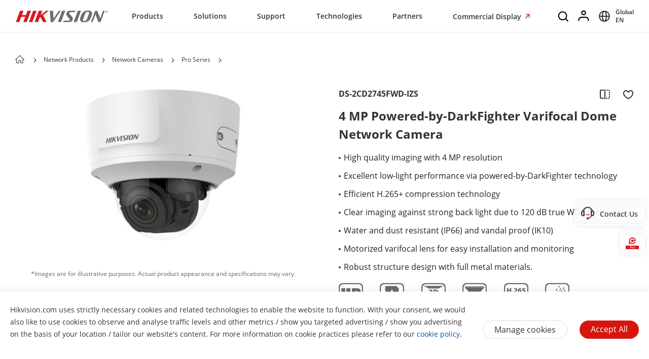

--- FILE ---
content_type: image/svg+xml
request_url: https://www.hikvision.com/etc/clientlibs/it/resources/icons/icon-addedToCompare.svg
body_size: 229
content:
<svg width="20.000000" height="20.000000" viewBox="0 0 20 20" fill="none" xmlns="http://www.w3.org/2000/svg" xmlns:xlink="http://www.w3.org/1999/xlink">
	<desc>
			Created with Pixso.
	</desc>
	<defs/>
	<rect id="矩形 619" width="20.000000" height="20.000000" fill="#C4C4C4" fill-opacity="0"/>
	<path id="矩形 618" d="M7 18L3 18C1.89 18 1 17.1 1 16L1 4C1 2.89 1.89 2 3 2L7 2" stroke="#333333" stroke-opacity="1.000000" stroke-width="2.000000" stroke-linecap="round"/>
	<path id="矩形 620" d="M3 1L9 1L9 19L3 19C1.89 19 1 18.1 1 17L1 3C1 1.89 1.89 1 3 1Z" fill="#333333" fill-opacity="1.000000" fill-rule="evenodd"/>
	<path id="矩形 618" d="M13 18L17 18C18.1 18 19 17.1 19 16L19 4C19 2.89 18.1 2 17 2L13 2" stroke="#333333" stroke-opacity="1.000000" stroke-width="2.000000" stroke-linecap="round" stroke-dasharray="1 3"/>
	<path id="直线 51" d="M10 1L10 19" stroke="#333333" stroke-opacity="1.000000" stroke-width="2.000000" stroke-linecap="round"/>
</svg>
